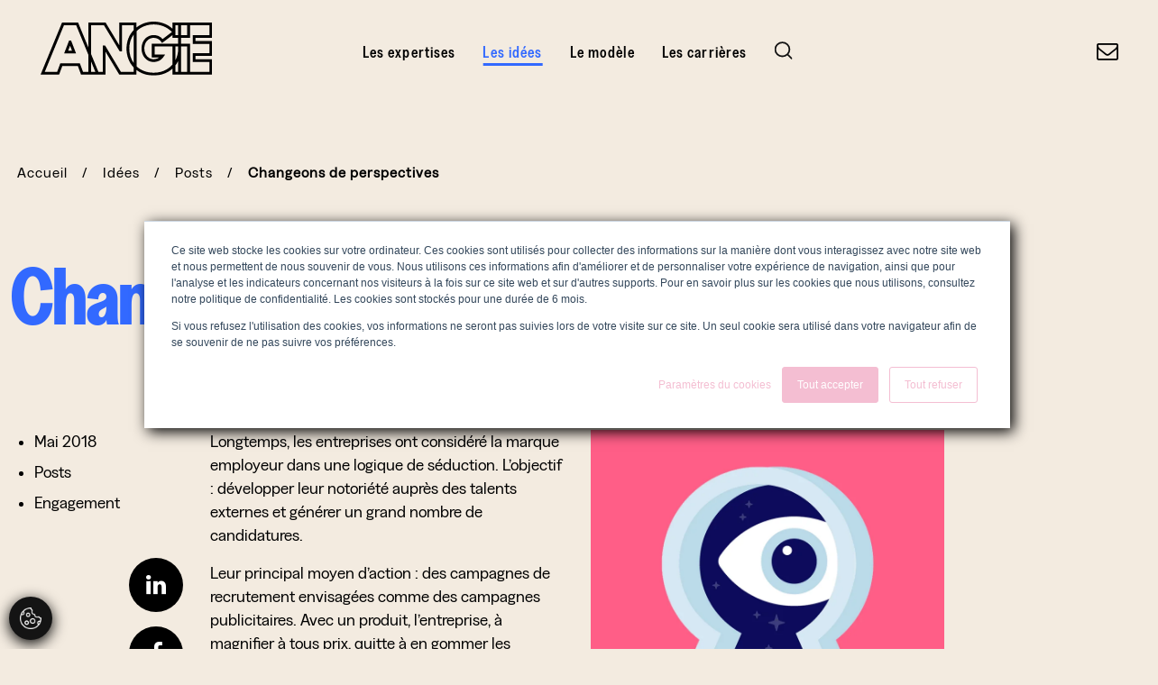

--- FILE ---
content_type: text/html; charset=UTF-8
request_url: https://www.angie.fr/idees/posts/changeons-de-perspectives/
body_size: 17517
content:
<!doctype html>
<html lang="fr-FR">
<head>
	<meta charset="UTF-8">
	<meta name="viewport" content="width=device-width, initial-scale=1">
	<link rel="profile" href="https://gmpg.org/xfn/11">

	<meta name='robots' content='index, follow, max-image-preview:large, max-snippet:-1, max-video-preview:-1' />

	<!-- This site is optimized with the Yoast SEO plugin v25.5 - https://yoast.com/wordpress/plugins/seo/ -->
	<title>Changeons de perspectives - Angie</title><link rel="preload" as="style" href="https://fonts.googleapis.com/css?family=Open%20Sans&#038;display=swap" /><link rel="stylesheet" href="https://fonts.googleapis.com/css?family=Open%20Sans&#038;display=swap" media="print" onload="this.media='all'" /><noscript><link rel="stylesheet" href="https://fonts.googleapis.com/css?family=Open%20Sans&#038;display=swap" /></noscript>
	<meta name="description" content="Le développement des réseaux sociaux d’un côté et les mutations du marché du travail de l’autre doivent inciter à remettre en cause cette vision de la marque employeur autour de deux idées : considérer le recrutement dans une perspective d’engagement, et augmenter la marquer employeur et élargir la cible aux freelances, voire même à tous ceux qui contribuent activement à sa création de valeur" />
	<link rel="canonical" href="https://www.angie.fr/idees/posts/changeons-de-perspectives/" />
	<meta property="og:locale" content="fr_FR" />
	<meta property="og:type" content="article" />
	<meta property="og:title" content="Changeons de perspectives - Angie" />
	<meta property="og:description" content="Le développement des réseaux sociaux d’un côté et les mutations du marché du travail de l’autre doivent inciter à remettre en cause cette vision de la marque employeur autour de deux idées : considérer le recrutement dans une perspective d’engagement, et augmenter la marquer employeur et élargir la cible aux freelances, voire même à tous ceux qui contribuent activement à sa création de valeur" />
	<meta property="og:url" content="https://www.angie.fr/idees/posts/changeons-de-perspectives/" />
	<meta property="og:site_name" content="Angie" />
	<meta property="article:modified_time" content="2022-03-23T13:34:46+00:00" />
	<meta property="og:image" content="https://www.angie.fr/wp-content/uploads/2022/01/i123.jpg" />
	<meta property="og:image:width" content="852" />
	<meta property="og:image:height" content="852" />
	<meta property="og:image:type" content="image/jpeg" />
	<meta name="twitter:card" content="summary_large_image" />
	<meta name="twitter:site" content="@agenceangie" />
	<script type="application/ld+json" class="yoast-schema-graph">{"@context":"https://schema.org","@graph":[{"@type":"WebPage","@id":"https://www.angie.fr/idees/posts/changeons-de-perspectives/","url":"https://www.angie.fr/idees/posts/changeons-de-perspectives/","name":"Changeons de perspectives - Angie","isPartOf":{"@id":"https://www.angie.fr/#website"},"primaryImageOfPage":{"@id":"https://www.angie.fr/idees/posts/changeons-de-perspectives/#primaryimage"},"image":{"@id":"https://www.angie.fr/idees/posts/changeons-de-perspectives/#primaryimage"},"thumbnailUrl":"https://www.angie.fr/wp-content/uploads/2022/01/i123.jpg","datePublished":"2018-05-22T10:47:06+00:00","dateModified":"2022-03-23T13:34:46+00:00","description":"Le développement des réseaux sociaux d’un côté et les mutations du marché du travail de l’autre doivent inciter à remettre en cause cette vision de la marque employeur autour de deux idées : considérer le recrutement dans une perspective d’engagement, et augmenter la marquer employeur et élargir la cible aux freelances, voire même à tous ceux qui contribuent activement à sa création de valeur","breadcrumb":{"@id":"https://www.angie.fr/idees/posts/changeons-de-perspectives/#breadcrumb"},"inLanguage":"fr-FR","potentialAction":[{"@type":"ReadAction","target":["https://www.angie.fr/idees/posts/changeons-de-perspectives/"]}]},{"@type":"ImageObject","inLanguage":"fr-FR","@id":"https://www.angie.fr/idees/posts/changeons-de-perspectives/#primaryimage","url":"https://www.angie.fr/wp-content/uploads/2022/01/i123.jpg","contentUrl":"https://www.angie.fr/wp-content/uploads/2022/01/i123.jpg","width":852,"height":852,"caption":"Changeons de perspectives"},{"@type":"BreadcrumbList","@id":"https://www.angie.fr/idees/posts/changeons-de-perspectives/#breadcrumb","itemListElement":[{"@type":"ListItem","position":1,"name":"Home","item":"https://www.angie.fr/"},{"@type":"ListItem","position":2,"name":"Idées","item":"https://www.angie.fr/idees/"},{"@type":"ListItem","position":3,"name":"Changeons de perspectives"}]},{"@type":"WebSite","@id":"https://www.angie.fr/#website","url":"https://www.angie.fr/","name":"Agence Angie","description":"Un bouquet de talents passionnés par la communication corporate et BtoB l ANGIE","publisher":{"@id":"https://www.angie.fr/#organization"},"alternateName":"Agence Angie","potentialAction":[{"@type":"SearchAction","target":{"@type":"EntryPoint","urlTemplate":"https://www.angie.fr/?s={search_term_string}"},"query-input":{"@type":"PropertyValueSpecification","valueRequired":true,"valueName":"search_term_string"}}],"inLanguage":"fr-FR"},{"@type":"Organization","@id":"https://www.angie.fr/#organization","name":"Agence Angie","alternateName":"Agence Angie","url":"https://www.angie.fr/","logo":{"@type":"ImageObject","inLanguage":"fr-FR","@id":"https://www.angie.fr/#/schema/logo/image/","url":"https://www.angie.fr/wp-content/uploads/2022/10/angie.png","contentUrl":"https://www.angie.fr/wp-content/uploads/2022/10/angie.png","width":1864,"height":718,"caption":"Agence Angie"},"image":{"@id":"https://www.angie.fr/#/schema/logo/image/"},"sameAs":["https://x.com/agenceangie","https://www.linkedin.com/company/angie/"]}]}</script>
	<!-- / Yoast SEO plugin. -->


<link rel='dns-prefetch' href='//js.hs-scripts.com' />
<link href='https://fonts.gstatic.com' crossorigin rel='preconnect' />
<link rel="alternate" type="application/rss+xml" title="Angie &raquo; Flux" href="https://www.angie.fr/feed/" />
<link rel="alternate" title="oEmbed (JSON)" type="application/json+oembed" href="https://www.angie.fr/wp-json/oembed/1.0/embed?url=https%3A%2F%2Fwww.angie.fr%2Fidees%2Fposts%2Fchangeons-de-perspectives%2F" />
<link rel="alternate" title="oEmbed (XML)" type="text/xml+oembed" href="https://www.angie.fr/wp-json/oembed/1.0/embed?url=https%3A%2F%2Fwww.angie.fr%2Fidees%2Fposts%2Fchangeons-de-perspectives%2F&#038;format=xml" />
<style id='wp-img-auto-sizes-contain-inline-css' type='text/css'>
img:is([sizes=auto i],[sizes^="auto," i]){contain-intrinsic-size:3000px 1500px}
/*# sourceURL=wp-img-auto-sizes-contain-inline-css */
</style>
<style id='wp-emoji-styles-inline-css' type='text/css'>

	img.wp-smiley, img.emoji {
		display: inline !important;
		border: none !important;
		box-shadow: none !important;
		height: 1em !important;
		width: 1em !important;
		margin: 0 0.07em !important;
		vertical-align: -0.1em !important;
		background: none !important;
		padding: 0 !important;
	}
/*# sourceURL=wp-emoji-styles-inline-css */
</style>
<style id='wp-block-library-inline-css' type='text/css'>
:root{--wp-block-synced-color:#7a00df;--wp-block-synced-color--rgb:122,0,223;--wp-bound-block-color:var(--wp-block-synced-color);--wp-editor-canvas-background:#ddd;--wp-admin-theme-color:#007cba;--wp-admin-theme-color--rgb:0,124,186;--wp-admin-theme-color-darker-10:#006ba1;--wp-admin-theme-color-darker-10--rgb:0,107,160.5;--wp-admin-theme-color-darker-20:#005a87;--wp-admin-theme-color-darker-20--rgb:0,90,135;--wp-admin-border-width-focus:2px}@media (min-resolution:192dpi){:root{--wp-admin-border-width-focus:1.5px}}.wp-element-button{cursor:pointer}:root .has-very-light-gray-background-color{background-color:#eee}:root .has-very-dark-gray-background-color{background-color:#313131}:root .has-very-light-gray-color{color:#eee}:root .has-very-dark-gray-color{color:#313131}:root .has-vivid-green-cyan-to-vivid-cyan-blue-gradient-background{background:linear-gradient(135deg,#00d084,#0693e3)}:root .has-purple-crush-gradient-background{background:linear-gradient(135deg,#34e2e4,#4721fb 50%,#ab1dfe)}:root .has-hazy-dawn-gradient-background{background:linear-gradient(135deg,#faaca8,#dad0ec)}:root .has-subdued-olive-gradient-background{background:linear-gradient(135deg,#fafae1,#67a671)}:root .has-atomic-cream-gradient-background{background:linear-gradient(135deg,#fdd79a,#004a59)}:root .has-nightshade-gradient-background{background:linear-gradient(135deg,#330968,#31cdcf)}:root .has-midnight-gradient-background{background:linear-gradient(135deg,#020381,#2874fc)}:root{--wp--preset--font-size--normal:16px;--wp--preset--font-size--huge:42px}.has-regular-font-size{font-size:1em}.has-larger-font-size{font-size:2.625em}.has-normal-font-size{font-size:var(--wp--preset--font-size--normal)}.has-huge-font-size{font-size:var(--wp--preset--font-size--huge)}.has-text-align-center{text-align:center}.has-text-align-left{text-align:left}.has-text-align-right{text-align:right}.has-fit-text{white-space:nowrap!important}#end-resizable-editor-section{display:none}.aligncenter{clear:both}.items-justified-left{justify-content:flex-start}.items-justified-center{justify-content:center}.items-justified-right{justify-content:flex-end}.items-justified-space-between{justify-content:space-between}.screen-reader-text{border:0;clip-path:inset(50%);height:1px;margin:-1px;overflow:hidden;padding:0;position:absolute;width:1px;word-wrap:normal!important}.screen-reader-text:focus{background-color:#ddd;clip-path:none;color:#444;display:block;font-size:1em;height:auto;left:5px;line-height:normal;padding:15px 23px 14px;text-decoration:none;top:5px;width:auto;z-index:100000}html :where(.has-border-color){border-style:solid}html :where([style*=border-top-color]){border-top-style:solid}html :where([style*=border-right-color]){border-right-style:solid}html :where([style*=border-bottom-color]){border-bottom-style:solid}html :where([style*=border-left-color]){border-left-style:solid}html :where([style*=border-width]){border-style:solid}html :where([style*=border-top-width]){border-top-style:solid}html :where([style*=border-right-width]){border-right-style:solid}html :where([style*=border-bottom-width]){border-bottom-style:solid}html :where([style*=border-left-width]){border-left-style:solid}html :where(img[class*=wp-image-]){height:auto;max-width:100%}:where(figure){margin:0 0 1em}html :where(.is-position-sticky){--wp-admin--admin-bar--position-offset:var(--wp-admin--admin-bar--height,0px)}@media screen and (max-width:600px){html :where(.is-position-sticky){--wp-admin--admin-bar--position-offset:0px}}

/*# sourceURL=wp-block-library-inline-css */
</style><style id='global-styles-inline-css' type='text/css'>
:root{--wp--preset--aspect-ratio--square: 1;--wp--preset--aspect-ratio--4-3: 4/3;--wp--preset--aspect-ratio--3-4: 3/4;--wp--preset--aspect-ratio--3-2: 3/2;--wp--preset--aspect-ratio--2-3: 2/3;--wp--preset--aspect-ratio--16-9: 16/9;--wp--preset--aspect-ratio--9-16: 9/16;--wp--preset--color--black: #000000;--wp--preset--color--cyan-bluish-gray: #abb8c3;--wp--preset--color--white: #ffffff;--wp--preset--color--pale-pink: #f78da7;--wp--preset--color--vivid-red: #cf2e2e;--wp--preset--color--luminous-vivid-orange: #ff6900;--wp--preset--color--luminous-vivid-amber: #fcb900;--wp--preset--color--light-green-cyan: #7bdcb5;--wp--preset--color--vivid-green-cyan: #00d084;--wp--preset--color--pale-cyan-blue: #8ed1fc;--wp--preset--color--vivid-cyan-blue: #0693e3;--wp--preset--color--vivid-purple: #9b51e0;--wp--preset--gradient--vivid-cyan-blue-to-vivid-purple: linear-gradient(135deg,rgb(6,147,227) 0%,rgb(155,81,224) 100%);--wp--preset--gradient--light-green-cyan-to-vivid-green-cyan: linear-gradient(135deg,rgb(122,220,180) 0%,rgb(0,208,130) 100%);--wp--preset--gradient--luminous-vivid-amber-to-luminous-vivid-orange: linear-gradient(135deg,rgb(252,185,0) 0%,rgb(255,105,0) 100%);--wp--preset--gradient--luminous-vivid-orange-to-vivid-red: linear-gradient(135deg,rgb(255,105,0) 0%,rgb(207,46,46) 100%);--wp--preset--gradient--very-light-gray-to-cyan-bluish-gray: linear-gradient(135deg,rgb(238,238,238) 0%,rgb(169,184,195) 100%);--wp--preset--gradient--cool-to-warm-spectrum: linear-gradient(135deg,rgb(74,234,220) 0%,rgb(151,120,209) 20%,rgb(207,42,186) 40%,rgb(238,44,130) 60%,rgb(251,105,98) 80%,rgb(254,248,76) 100%);--wp--preset--gradient--blush-light-purple: linear-gradient(135deg,rgb(255,206,236) 0%,rgb(152,150,240) 100%);--wp--preset--gradient--blush-bordeaux: linear-gradient(135deg,rgb(254,205,165) 0%,rgb(254,45,45) 50%,rgb(107,0,62) 100%);--wp--preset--gradient--luminous-dusk: linear-gradient(135deg,rgb(255,203,112) 0%,rgb(199,81,192) 50%,rgb(65,88,208) 100%);--wp--preset--gradient--pale-ocean: linear-gradient(135deg,rgb(255,245,203) 0%,rgb(182,227,212) 50%,rgb(51,167,181) 100%);--wp--preset--gradient--electric-grass: linear-gradient(135deg,rgb(202,248,128) 0%,rgb(113,206,126) 100%);--wp--preset--gradient--midnight: linear-gradient(135deg,rgb(2,3,129) 0%,rgb(40,116,252) 100%);--wp--preset--font-size--small: 13px;--wp--preset--font-size--medium: 20px;--wp--preset--font-size--large: 36px;--wp--preset--font-size--x-large: 42px;--wp--preset--spacing--20: 0.44rem;--wp--preset--spacing--30: 0.67rem;--wp--preset--spacing--40: 1rem;--wp--preset--spacing--50: 1.5rem;--wp--preset--spacing--60: 2.25rem;--wp--preset--spacing--70: 3.38rem;--wp--preset--spacing--80: 5.06rem;--wp--preset--shadow--natural: 6px 6px 9px rgba(0, 0, 0, 0.2);--wp--preset--shadow--deep: 12px 12px 50px rgba(0, 0, 0, 0.4);--wp--preset--shadow--sharp: 6px 6px 0px rgba(0, 0, 0, 0.2);--wp--preset--shadow--outlined: 6px 6px 0px -3px rgb(255, 255, 255), 6px 6px rgb(0, 0, 0);--wp--preset--shadow--crisp: 6px 6px 0px rgb(0, 0, 0);}:where(.is-layout-flex){gap: 0.5em;}:where(.is-layout-grid){gap: 0.5em;}body .is-layout-flex{display: flex;}.is-layout-flex{flex-wrap: wrap;align-items: center;}.is-layout-flex > :is(*, div){margin: 0;}body .is-layout-grid{display: grid;}.is-layout-grid > :is(*, div){margin: 0;}:where(.wp-block-columns.is-layout-flex){gap: 2em;}:where(.wp-block-columns.is-layout-grid){gap: 2em;}:where(.wp-block-post-template.is-layout-flex){gap: 1.25em;}:where(.wp-block-post-template.is-layout-grid){gap: 1.25em;}.has-black-color{color: var(--wp--preset--color--black) !important;}.has-cyan-bluish-gray-color{color: var(--wp--preset--color--cyan-bluish-gray) !important;}.has-white-color{color: var(--wp--preset--color--white) !important;}.has-pale-pink-color{color: var(--wp--preset--color--pale-pink) !important;}.has-vivid-red-color{color: var(--wp--preset--color--vivid-red) !important;}.has-luminous-vivid-orange-color{color: var(--wp--preset--color--luminous-vivid-orange) !important;}.has-luminous-vivid-amber-color{color: var(--wp--preset--color--luminous-vivid-amber) !important;}.has-light-green-cyan-color{color: var(--wp--preset--color--light-green-cyan) !important;}.has-vivid-green-cyan-color{color: var(--wp--preset--color--vivid-green-cyan) !important;}.has-pale-cyan-blue-color{color: var(--wp--preset--color--pale-cyan-blue) !important;}.has-vivid-cyan-blue-color{color: var(--wp--preset--color--vivid-cyan-blue) !important;}.has-vivid-purple-color{color: var(--wp--preset--color--vivid-purple) !important;}.has-black-background-color{background-color: var(--wp--preset--color--black) !important;}.has-cyan-bluish-gray-background-color{background-color: var(--wp--preset--color--cyan-bluish-gray) !important;}.has-white-background-color{background-color: var(--wp--preset--color--white) !important;}.has-pale-pink-background-color{background-color: var(--wp--preset--color--pale-pink) !important;}.has-vivid-red-background-color{background-color: var(--wp--preset--color--vivid-red) !important;}.has-luminous-vivid-orange-background-color{background-color: var(--wp--preset--color--luminous-vivid-orange) !important;}.has-luminous-vivid-amber-background-color{background-color: var(--wp--preset--color--luminous-vivid-amber) !important;}.has-light-green-cyan-background-color{background-color: var(--wp--preset--color--light-green-cyan) !important;}.has-vivid-green-cyan-background-color{background-color: var(--wp--preset--color--vivid-green-cyan) !important;}.has-pale-cyan-blue-background-color{background-color: var(--wp--preset--color--pale-cyan-blue) !important;}.has-vivid-cyan-blue-background-color{background-color: var(--wp--preset--color--vivid-cyan-blue) !important;}.has-vivid-purple-background-color{background-color: var(--wp--preset--color--vivid-purple) !important;}.has-black-border-color{border-color: var(--wp--preset--color--black) !important;}.has-cyan-bluish-gray-border-color{border-color: var(--wp--preset--color--cyan-bluish-gray) !important;}.has-white-border-color{border-color: var(--wp--preset--color--white) !important;}.has-pale-pink-border-color{border-color: var(--wp--preset--color--pale-pink) !important;}.has-vivid-red-border-color{border-color: var(--wp--preset--color--vivid-red) !important;}.has-luminous-vivid-orange-border-color{border-color: var(--wp--preset--color--luminous-vivid-orange) !important;}.has-luminous-vivid-amber-border-color{border-color: var(--wp--preset--color--luminous-vivid-amber) !important;}.has-light-green-cyan-border-color{border-color: var(--wp--preset--color--light-green-cyan) !important;}.has-vivid-green-cyan-border-color{border-color: var(--wp--preset--color--vivid-green-cyan) !important;}.has-pale-cyan-blue-border-color{border-color: var(--wp--preset--color--pale-cyan-blue) !important;}.has-vivid-cyan-blue-border-color{border-color: var(--wp--preset--color--vivid-cyan-blue) !important;}.has-vivid-purple-border-color{border-color: var(--wp--preset--color--vivid-purple) !important;}.has-vivid-cyan-blue-to-vivid-purple-gradient-background{background: var(--wp--preset--gradient--vivid-cyan-blue-to-vivid-purple) !important;}.has-light-green-cyan-to-vivid-green-cyan-gradient-background{background: var(--wp--preset--gradient--light-green-cyan-to-vivid-green-cyan) !important;}.has-luminous-vivid-amber-to-luminous-vivid-orange-gradient-background{background: var(--wp--preset--gradient--luminous-vivid-amber-to-luminous-vivid-orange) !important;}.has-luminous-vivid-orange-to-vivid-red-gradient-background{background: var(--wp--preset--gradient--luminous-vivid-orange-to-vivid-red) !important;}.has-very-light-gray-to-cyan-bluish-gray-gradient-background{background: var(--wp--preset--gradient--very-light-gray-to-cyan-bluish-gray) !important;}.has-cool-to-warm-spectrum-gradient-background{background: var(--wp--preset--gradient--cool-to-warm-spectrum) !important;}.has-blush-light-purple-gradient-background{background: var(--wp--preset--gradient--blush-light-purple) !important;}.has-blush-bordeaux-gradient-background{background: var(--wp--preset--gradient--blush-bordeaux) !important;}.has-luminous-dusk-gradient-background{background: var(--wp--preset--gradient--luminous-dusk) !important;}.has-pale-ocean-gradient-background{background: var(--wp--preset--gradient--pale-ocean) !important;}.has-electric-grass-gradient-background{background: var(--wp--preset--gradient--electric-grass) !important;}.has-midnight-gradient-background{background: var(--wp--preset--gradient--midnight) !important;}.has-small-font-size{font-size: var(--wp--preset--font-size--small) !important;}.has-medium-font-size{font-size: var(--wp--preset--font-size--medium) !important;}.has-large-font-size{font-size: var(--wp--preset--font-size--large) !important;}.has-x-large-font-size{font-size: var(--wp--preset--font-size--x-large) !important;}
/*# sourceURL=global-styles-inline-css */
</style>

<style id='classic-theme-styles-inline-css' type='text/css'>
/*! This file is auto-generated */
.wp-block-button__link{color:#fff;background-color:#32373c;border-radius:9999px;box-shadow:none;text-decoration:none;padding:calc(.667em + 2px) calc(1.333em + 2px);font-size:1.125em}.wp-block-file__button{background:#32373c;color:#fff;text-decoration:none}
/*# sourceURL=/wp-includes/css/classic-themes.min.css */
</style>
<link rel='stylesheet' id='contact-form-7-css' href='https://www.angie.fr/wp-content/plugins/contact-form-7/includes/css/styles.css?ver=6.1' type='text/css' media='all' />
<link rel='stylesheet' id='cta-button-css-css' href='https://www.angie.fr/wp-content/plugins/cta-button-styler/css/cta-button-styler.css?ver=6.9' type='text/css' media='all' />
<link rel='stylesheet' id='genesii-starter-style-css' href='https://www.angie.fr/wp-content/themes/genesii-starter/style.css?ver=6.9' type='text/css' media='all' />
<link rel='stylesheet' id='genesii-starter-styles-css' href='https://www.angie.fr/wp-content/themes/genesii-starter/dist/css/styles.css?ver=20250401' type='text/css' media='all' />
<link rel='stylesheet' id='wpdreams-asl-basic-css' href='https://www.angie.fr/wp-content/plugins/ajax-search-lite/css/style.basic.css?ver=4.13.1' type='text/css' media='all' />
<link rel='stylesheet' id='wpdreams-asl-instance-css' href='https://www.angie.fr/wp-content/plugins/ajax-search-lite/css/style-simple-grey.css?ver=4.13.1' type='text/css' media='all' />
<script type="text/javascript" src="https://www.angie.fr/wp-includes/js/jquery/jquery.min.js?ver=3.7.1" id="jquery-core-js"></script>
<script type="text/javascript" src="https://www.angie.fr/wp-includes/js/jquery/jquery-migrate.min.js?ver=3.4.1" id="jquery-migrate-js"></script>
<link rel="https://api.w.org/" href="https://www.angie.fr/wp-json/" /><link rel="alternate" title="JSON" type="application/json" href="https://www.angie.fr/wp-json/wp/v2/idee/2445" /><link rel="EditURI" type="application/rsd+xml" title="RSD" href="https://www.angie.fr/xmlrpc.php?rsd" />
<meta name="generator" content="WordPress 6.9" />
<link rel='shortlink' href='https://www.angie.fr/?p=2445' />
<script type="text/javascript">var ajaxurl = "https://www.angie.fr/wp-admin/admin-ajax.php";</script>			<!-- DO NOT COPY THIS SNIPPET! Start of Page Analytics Tracking for HubSpot WordPress plugin v11.3.16-->
			<script class="hsq-set-content-id" data-content-id="blog-post">
				var _hsq = _hsq || [];
				_hsq.push(["setContentType", "blog-post"]);
			</script>
			<!-- DO NOT COPY THIS SNIPPET! End of Page Analytics Tracking for HubSpot WordPress plugin -->
							<link rel="preconnect" href="https://fonts.gstatic.com" crossorigin />
				
				
							            <style>
				            
					div[id*='ajaxsearchlitesettings'].searchsettings .asl_option_inner label {
						font-size: 0px !important;
						color: rgba(0, 0, 0, 0);
					}
					div[id*='ajaxsearchlitesettings'].searchsettings .asl_option_inner label:after {
						font-size: 11px !important;
						position: absolute;
						top: 0;
						left: 0;
						z-index: 1;
					}
					.asl_w_container {
						width: 100%;
						margin: 0px 0px 0px 0px;
						min-width: 200px;
					}
					div[id*='ajaxsearchlite'].asl_m {
						width: 100%;
					}
					div[id*='ajaxsearchliteres'].wpdreams_asl_results div.resdrg span.highlighted {
						font-weight: bold;
						color: rgb(50, 105, 255);
						background-color: rgba(0, 0, 0, 0);
					}
					div[id*='ajaxsearchliteres'].wpdreams_asl_results .results img.asl_image {
						width: 70px;
						height: 70px;
						object-fit: cover;
					}
					div[id*='ajaxsearchlite'].asl_r .results {
						max-height: none;
					}
					div[id*='ajaxsearchlite'].asl_r {
						position: absolute;
					}
				
						.asl_m, .asl_m .probox {
							background-color: rgb(0, 0, 0) !important;
							background-image: none !important;
							-webkit-background-image: none !important;
							-ms-background-image: none !important;
						}
					
						.asl_m .probox svg {
							fill: rgb(255, 255, 255) !important;
						}
						.asl_m .probox .innericon {
							background-color: rgb(0, 0, 0) !important;
							background-image: none !important;
							-webkit-background-image: none !important;
							-ms-background-image: none !important;
						}
					
						div.asl_m.asl_w {
							border:1px none rgb(0, 0, 0) !important;border-radius:0px 0px 0px 0px !important;
							box-shadow: none !important;
						}
						div.asl_m.asl_w .probox {border: none !important;}
					
						.asl_r.asl_w {
							background-color: rgb(0, 0, 0) !important;
							background-image: none !important;
							-webkit-background-image: none !important;
							-ms-background-image: none !important;
						}
					
						.asl_r.asl_w .item {
							background-color: rgb(0, 0, 0) !important;
							background-image: none !important;
							-webkit-background-image: none !important;
							-ms-background-image: none !important;
						}
					
						div.asl_r.asl_w {
							border:1px none rgb(0, 0, 0) !important;border-radius:0px 0px 0px 0px !important;
							box-shadow: none !important;
						}
					
						div.asl_r.asl_w.vertical .results .item::after {
							display: block;
							position: absolute;
							bottom: 0;
							content: '';
							height: 1px;
							width: 100%;
							background: #D8D8D8;
						}
						div.asl_r.asl_w.vertical .results .item.asl_last_item::after {
							display: none;
						}
					body span.asl_single_highlighted {
						display: inline !important;
						color: rgb(50, 105, 255) !important;
						background-color: rgba(0, 0, 0, 0) !important;
					}			            </style>
			            <link rel="icon" href="https://www.angie.fr/wp-content/uploads/2022/06/cropped-favicon-angie-1-32x32.png" sizes="32x32" />
<link rel="icon" href="https://www.angie.fr/wp-content/uploads/2022/06/cropped-favicon-angie-1-192x192.png" sizes="192x192" />
<link rel="apple-touch-icon" href="https://www.angie.fr/wp-content/uploads/2022/06/cropped-favicon-angie-1-180x180.png" />
<meta name="msapplication-TileImage" content="https://www.angie.fr/wp-content/uploads/2022/06/cropped-favicon-angie-1-270x270.png" />
    <script>
        (function($) {
            window.scroll = null;
            let firstLoad = true;

            $(document).on('facetwp-loaded', function() {
                $('.facetwp-template [data-scroll-class="scrolled"]').addClass('scrolled');

                if(window.scroll != null) {
                    setTimeout(function () {
                        window.scroll.update();

                        setTimeout(function () {
                            if (FWP.enable_scroll == true) {
                                //window.scroll.scrollTo(0, 0);
                            }
                        }, 100)


                        $('.facetwp-facet .facetwp-pager .facetwp-page.next').html('<object type="image/svg+xml" data="'+window.urlBlackArrow+'" width="25" height="20" class="pagination-right"></object>')
                        $('.facetwp-facet .facetwp-pager .facetwp-page.prev').html('<object type="image/svg+xml" data="'+window.urlBlackArrow+'" width="25" height="20" class="pagination-left"></object>')
                    }, 100)
                }



                firstLoad = false;
            });
            $(document).on('facetwp-refresh', function(e) {
                if (FWP.soft_refresh == true) {
                    FWP.enable_scroll = true;
                } else {
                    FWP.enable_scroll = false;
                }

                // Scroll to container after load more content
                if(!firstLoad) {
                    const facetwpTemplate = document.querySelector('.facetwp-template');
                    let offsetValue = -250;
                    if($(window).width() > 991) {
                        offsetValue = -200;
                    }

                    if (facetwpTemplate) {
                        window.scroll.scrollTo(facetwpTemplate, {
                            offset: offsetValue,
                            duration: 1000, // Optional: duration of the scroll in milliseconds
                            easing: [0.25, 0.00, 0.35, 1.00], // Optional: easing function
                        });
                    }
                }

                /*if(!firstLoad) {
                    e.stopPropagation();
                    e.preventDefault();

                    setTimeout(function () {
                        let url = window.location.href;
                        let arrayUrl = url.split('/');
                        let remove = "";
                        //let redirect = false;
                        let redirect = true;

                        arrayUrl.forEach(function (element, index) {
                            if(element == "page") {
                                redirect = true;
                                remove = "/" + element + "/" + arrayUrl[index+1];
                            }
                        });

                        if(redirect) {
                            let newUrl = url.replace(remove, '');
                            window.location.href = newUrl;
                        }

                        const queryString = window.location.search;
                        $('.pagination .page-numbers').each(function () {
                            let link = $(this).attr('href');
                            let newLink = link;
                            if(link) {
                                let arrayLink = $(this).attr('href').split('/');

                                if(arrayLink[arrayLink.length-1] != "") {
                                    newLink = link.replace(arrayLink[arrayLink.length-1], '');
                                }

                                $(this).attr('href', newLink+queryString);
                            }

                        })

                    }, 100);
                }*/
            });

        })(jQuery);
    </script>
    
</head>

<body class="wp-singular idee-template-default single single-idee postid-2445 wp-theme-genesii-starter no-sidebar">
<div id="page" class="site" data-scroll-direction="vertical" data-direction="up" data-scroll-container>

    	<header id="masthead" class="site-header pt-3 pt-lg-4 pb-5 mb-lg-5 fade-down fade-delay">
		<div class="d-flex justify-content-between align-items-end align-items-lg-start" data-scroll-sticky data-scroll-target="#masthead">
            <div class="site-branding mb-lg-5">

                <a href="https://www.angie.fr">
                                            <img src="https://www.angie.fr/wp-content/uploads/2025/12/logo-angie1.svg" alt="" title="logo-angie(1)" class="header-logo header-logo-full" >
                                                                <img src="https://www.angie.fr/wp-content/uploads/2025/12/logo-angie-mobile1.svg" alt="" title="logo-angie-mobile(1)" class="header-logo header-logo-mini d-none" style="margin-left: 1px; transform: scale(0.98)">
                                    </a>
            </div><!-- .site-branding -->

            <a class="d-lg-none burger-menu object-link noTransition" href="#mobile">
                <object type="image/svg+xml" data="https://www.angie.fr/wp-content/themes/genesii-starter/dist/img/pictos/burger.svg" width="26" height="20"></object>
            </a>

            <nav id="site-navigation" class="menu-nav w-auto pb-5 pb-lg-0 pt-5 pt-lg-0 d-none d-lg-block">
                <div class="w-100 d-flex justify-content-between px-3 pt-3 pb-5 d-lg-none align-items-center mb-4 header-menu-mobile">
                    <a class="menu-back text-decoration-none d-lg-none object-link hidden" href="#back">
                        <object type="image/svg+xml" data="https://www.angie.fr/wp-content/themes/genesii-starter/dist/img/pictos/back-black.svg" width="20" height="20"></object>
                    </a>
                    <a class="menu-close text-decoration-none d-lg-none object-link" href="#fermer">
                        <object type="image/svg+xml" data="https://www.angie.fr/wp-content/themes/genesii-starter/dist/img/pictos/close-black.svg" width="20" height="20"></object>
                    </a>
                </div>
                <div class="menu-menu-principal-container"><ul id="primary-menu" class="nav-menu"><li id="menu-item-22" class="menu-item menu-item-type-custom menu-item-object-custom menu-item-has-children menu-item-22"><a href="#">Les expertises</a>
<ul class="sub-menu">
	<li id="menu-item-121" class="menu-item menu-item-type-custom menu-item-object-custom menu-item-has-children menu-item-121"><a href="#">Influence</a>
	<ul class="sub-menu">
		<li id="menu-item-20" class="is-link-inside menu-item menu-item-type-post_type menu-item-object-expertise menu-item-20"><a href="https://www.angie.fr/expertises/influence/">Découvrir l’expertise Influence</a></li>
		<li id="menu-item-21" class="menu-item menu-item-type-post_type menu-item-object-expertise menu-item-21"><a href="https://www.angie.fr/expertises/influence/data-intelligence/">Data intelligence</a></li>
		<li id="menu-item-3698" class="menu-item menu-item-type-post_type menu-item-object-expertise menu-item-3698"><a href="https://www.angie.fr/expertises/influence/social-media-management/">Social media management</a></li>
		<li id="menu-item-3697" class="menu-item menu-item-type-post_type menu-item-object-expertise menu-item-3697"><a href="https://www.angie.fr/expertises/influence/employee-advocacy/">Employee advocacy</a></li>
		<li id="menu-item-4515" class="menu-item menu-item-type-post_type menu-item-object-expertise menu-item-4515"><a href="https://www.angie.fr/expertises/influence/leader-advocacy/">Leader advocacy</a></li>
		<li id="menu-item-4514" class="menu-item menu-item-type-post_type menu-item-object-expertise menu-item-4514"><a href="https://www.angie.fr/expertises/influence/relations-medias/">Relations médias</a></li>
		<li id="menu-item-3695" class="menu-item menu-item-type-post_type menu-item-object-expertise menu-item-3695"><a href="https://www.angie.fr/expertises/influence/crise-affaires-publiques-et-internationales/">Communication de crise</a></li>
		<li id="menu-item-132" class="menu-item menu-item-type-post_type menu-item-object-expertise menu-item-132"><a href="https://www.angie.fr/expertises/influence/e-influence/">E-influence</a></li>
	</ul>
</li>
	<li id="menu-item-123" class="menu-item menu-item-type-custom menu-item-object-custom menu-item-has-children menu-item-123"><a href="#">Identité</a>
	<ul class="sub-menu">
		<li id="menu-item-111" class="is-link-inside menu-item menu-item-type-post_type menu-item-object-expertise menu-item-111"><a href="https://www.angie.fr/expertises/identite/">Découvrir l’expertise Éditorial</a></li>
		<li id="menu-item-3694" class="menu-item menu-item-type-post_type menu-item-object-expertise menu-item-3694"><a href="https://www.angie.fr/expertises/identite/storyline/">Storyline : contenus digitaux</a></li>
		<li id="menu-item-4520" class="menu-item menu-item-type-post_type menu-item-object-expertise menu-item-4520"><a href="https://www.angie.fr/expertises/identite/content-room/">Content room : conseil stratégique</a></li>
		<li id="menu-item-4519" class="menu-item menu-item-type-post_type menu-item-object-expertise menu-item-4519"><a href="https://www.angie.fr/expertises/identite/refonte-editoriale-contenus-site/">Refonte éditoriale et contenu de site</a></li>
		<li id="menu-item-4521" class="menu-item menu-item-type-post_type menu-item-object-expertise menu-item-4521"><a href="https://www.angie.fr/expertises/identite/reporting/">Rapport Annuel &#038; Reporting</a></li>
	</ul>
</li>
	<li id="menu-item-124" class="menu-item menu-item-type-custom menu-item-object-custom menu-item-has-children menu-item-124"><a href="#">Engagement</a>
	<ul class="sub-menu">
		<li id="menu-item-110" class="is-link-inside menu-item menu-item-type-post_type menu-item-object-expertise menu-item-110"><a href="https://www.angie.fr/expertises/engagement/">Découvrir l’expertise Interne</a></li>
		<li id="menu-item-4523" class="menu-item menu-item-type-post_type menu-item-object-expertise menu-item-4523"><a href="https://www.angie.fr/expertises/engagement/audit-communication-interne/">Audit communication interne</a></li>
		<li id="menu-item-4524" class="menu-item menu-item-type-post_type menu-item-object-expertise menu-item-4524"><a href="https://www.angie.fr/expertises/engagement/transformation/">Transformation</a></li>
		<li id="menu-item-3693" class="menu-item menu-item-type-post_type menu-item-object-expertise menu-item-3693"><a href="https://www.angie.fr/expertises/engagement/magazine-interne-et-newsletter/">Newsletter interne et magazine</a></li>
		<li id="menu-item-3692" class="menu-item menu-item-type-post_type menu-item-object-expertise menu-item-3692"><a href="https://www.angie.fr/expertises/engagement/campagnes-et-operations-speciales/">Campagnes et opérations spéciales</a></li>
		<li id="menu-item-4522" class="menu-item menu-item-type-post_type menu-item-object-expertise menu-item-4522"><a href="https://www.angie.fr/expertises/engagement/digital-workplace/">Digital workplace</a></li>
	</ul>
</li>
	<li id="menu-item-125" class="menu-item menu-item-type-custom menu-item-object-custom menu-item-has-children menu-item-125"><a href="#">Responsabilité</a>
	<ul class="sub-menu">
		<li id="menu-item-109" class="is-link-inside menu-item menu-item-type-post_type menu-item-object-expertise menu-item-109"><a href="https://www.angie.fr/expertises/responsabilite/">Découvrir l’expertise Responsabilité</a></li>
		<li id="menu-item-4799" class="menu-item menu-item-type-post_type menu-item-object-expertise menu-item-4799"><a href="https://www.angie.fr/expertises/responsabilite/audit-rse/">Audit RSE</a></li>
		<li id="menu-item-4801" class="menu-item menu-item-type-post_type menu-item-object-expertise menu-item-4801"><a href="https://www.angie.fr/expertises/responsabilite/storyline-rse/">Storyline RSE</a></li>
		<li id="menu-item-4800" class="menu-item menu-item-type-post_type menu-item-object-expertise menu-item-4800"><a href="https://www.angie.fr/expertises/responsabilite/reporting-extra-financier/">Reporting extra-financier</a></li>
	</ul>
</li>
	<li id="menu-item-7782" class="menu-item menu-item-type-custom menu-item-object-custom menu-item-has-children menu-item-7782"><a href="#">IA &#038; contenus</a>
	<ul class="sub-menu">
		<li id="menu-item-7783" class="is-link-inside menu-item menu-item-type-custom menu-item-object-custom menu-item-7783"><a href="https://www.angie.fr/expertises/intelligence-artificielle-et-contenus/">Découvrir l&rsquo;expertise IA &#038; contenus</a></li>
	</ul>
</li>
	<li id="menu-item-126" class="menu-item menu-item-type-custom menu-item-object-custom menu-item-has-children menu-item-126"><a href="#">Business</a>
	<ul class="sub-menu">
		<li id="menu-item-108" class="is-link-inside menu-item menu-item-type-post_type menu-item-object-expertise menu-item-108"><a href="https://www.angie.fr/expertises/business/">Découvrir l’expertise Business</a></li>
		<li id="menu-item-4528" class="menu-item menu-item-type-post_type menu-item-object-expertise menu-item-4528"><a href="https://www.angie.fr/expertises/business/content-social-marketing/">Content &#038; social marketing</a></li>
		<li id="menu-item-4529" class="menu-item menu-item-type-post_type menu-item-object-expertise menu-item-4529"><a href="https://www.angie.fr/expertises/business/thought-leadership/">Thought leadership</a></li>
		<li id="menu-item-4527" class="menu-item menu-item-type-post_type menu-item-object-expertise menu-item-4527"><a href="https://www.angie.fr/expertises/business/fidelisation/">Fidélisation</a></li>
		<li id="menu-item-4526" class="menu-item menu-item-type-post_type menu-item-object-expertise menu-item-4526"><a href="https://www.angie.fr/expertises/business/pac/">Plan d’action commerciale</a></li>
		<li id="menu-item-4525" class="menu-item menu-item-type-post_type menu-item-object-expertise menu-item-4525"><a href="https://www.angie.fr/expertises/business/social-selling/">Social selling</a></li>
	</ul>
</li>
	<li id="menu-item-122" class="menu-item menu-item-type-custom menu-item-object-custom menu-item-has-children menu-item-122"><a href="#">UX &#038; technologies</a>
	<ul class="sub-menu">
		<li id="menu-item-107" class="is-link-inside menu-item menu-item-type-post_type menu-item-object-expertise menu-item-107"><a href="https://www.angie.fr/expertises/ux-ui-technologies/">Découvrir l’expertise UX &#038; technologies</a></li>
		<li id="menu-item-4518" class="menu-item menu-item-type-post_type menu-item-object-expertise menu-item-4518"><a href="https://www.angie.fr/expertises/ux-ui-technologies/sxo/">SXO (Search EXperience Optimization)</a></li>
		<li id="menu-item-4517" class="menu-item menu-item-type-post_type menu-item-object-expertise menu-item-4517"><a href="https://www.angie.fr/expertises/ux-ui-technologies/sites-et-applications/">Sites et applications</a></li>
	</ul>
</li>
	<li id="menu-item-7543" class="menu-item menu-item-type-custom menu-item-object-custom menu-item-has-children menu-item-7543"><a href="#">Formations</a>
	<ul class="sub-menu">
		<li id="menu-item-7544" class="is-link-inside menu-item menu-item-type-custom menu-item-object-custom menu-item-7544"><a target="_blank" href="https://www.angie.fr/wp-content/uploads/2025/04/Angie_Academy_Catalogue_Formations.pdf">Découvrir l&rsquo;expertise Formations</a></li>
		<li id="menu-item-7768" class="menu-item menu-item-type-custom menu-item-object-custom menu-item-7768"><a target="_blank" href="https://www.angie.fr/wp-content/uploads/2025/05/certificat-qualiopi.pdf">Certificat Qualiopi</a></li>
	</ul>
</li>
</ul>
</li>
<li id="menu-item-76" class="idees menu-item menu-item-type-custom menu-item-object-custom menu-item-has-children menu-item-76"><a href="/idees">Les idées</a>
<ul class="sub-menu">
	<li id="menu-item-59" class="menu-item menu-item-type-custom menu-item-object-custom menu-item-has-children menu-item-59"><a href="#">Thématiques</a>
	<ul class="sub-menu">
		<li id="menu-item-5555" class="menu-item menu-item-type-custom menu-item-object-custom menu-item-5555"><a href="/idees/">Toutes les idées</a></li>
		<li id="menu-item-81" class="menu-item menu-item-type-custom menu-item-object-custom menu-item-81"><a href="/idees?_thematique=influence-digitale">Influence digitale</a></li>
		<li id="menu-item-79" class="menu-item menu-item-type-custom menu-item-object-custom menu-item-79"><a href="/idees?_thematique=contenus">Contenus</a></li>
		<li id="menu-item-83" class="menu-item menu-item-type-custom menu-item-object-custom menu-item-83"><a href="/idees?_thematique=relations-publiques">Relations publiques</a></li>
		<li id="menu-item-80" class="menu-item menu-item-type-custom menu-item-object-custom menu-item-80"><a href="/idees?_thematique=engagement">Engagement</a></li>
		<li id="menu-item-84" class="menu-item menu-item-type-custom menu-item-object-custom menu-item-84"><a href="/idees?_thematique=reporting">Reporting</a></li>
		<li id="menu-item-5481" class="menu-item menu-item-type-custom menu-item-object-custom menu-item-5481"><a href="/idees?_thematique=rse">RSE</a></li>
		<li id="menu-item-82" class="menu-item menu-item-type-custom menu-item-object-custom menu-item-82"><a href="/idees?_thematique=marketing">Marketing</a></li>
		<li id="menu-item-5587" class="menu-item menu-item-type-custom menu-item-object-custom menu-item-5587"><a href="/idees/?_thematique=experience-digitale">Expérience digitale</a></li>
	</ul>
</li>
	<li id="menu-item-60" class="menu-item menu-item-type-custom menu-item-object-custom menu-item-has-children menu-item-60"><a href="#">Formats</a>
	<ul class="sub-menu">
		<li id="menu-item-85" class="menu-item menu-item-type-custom menu-item-object-custom menu-item-85"><a href="/idees?_format=etudes">Études</a></li>
		<li id="menu-item-86" class="menu-item menu-item-type-custom menu-item-object-custom menu-item-86"><a href="/idees?_format=livres-blancs">Livres blancs</a></li>
		<li id="menu-item-87" class="menu-item menu-item-type-custom menu-item-object-custom menu-item-87"><a href="/idees?_format=posts">Posts</a></li>
		<li id="menu-item-88" class="menu-item menu-item-type-custom menu-item-object-custom menu-item-88"><a href="/idees?idee_format=webinars">Webinars</a></li>
	</ul>
</li>
</ul>
</li>
<li id="menu-item-65" class="menu-item menu-item-type-post_type menu-item-object-page menu-item-has-children menu-item-65"><a href="https://www.angie.fr/modele/">Le modèle</a>
<ul class="sub-menu">
	<li id="menu-item-70" class="menu-item menu-item-type-post_type menu-item-object-page menu-item-70"><a href="https://www.angie.fr/modele/vision/">Vision</a></li>
	<li id="menu-item-66" class="menu-item menu-item-type-post_type menu-item-object-page menu-item-66"><a href="https://www.angie.fr/modele/bouquet-de-talents/">Bouquet de talents</a></li>
	<li id="menu-item-69" class="menu-item menu-item-type-post_type menu-item-object-page menu-item-69"><a href="https://www.angie.fr/modele/valeurs/">Valeurs</a></li>
	<li id="menu-item-68" class="menu-item menu-item-type-post_type menu-item-object-page menu-item-68"><a href="https://www.angie.fr/modele/engagements/">Engagements</a></li>
	<li id="menu-item-377" class="menu-item menu-item-type-post_type menu-item-object-page menu-item-377"><a href="https://www.angie.fr/modele/managers/">Managers</a></li>
	<li id="menu-item-67" class="menu-item menu-item-type-post_type menu-item-object-page menu-item-67"><a href="https://www.angie.fr/modele/chiffres-cles/">Chiffres clés</a></li>
</ul>
</li>
<li id="menu-item-72" class="menu-item menu-item-type-post_type menu-item-object-page menu-item-has-children menu-item-72"><a href="https://www.angie.fr/carrieres/">Les carrières</a>
<ul class="sub-menu">
	<li id="menu-item-376" class="menu-item menu-item-type-post_type menu-item-object-page menu-item-376"><a href="https://www.angie.fr/carrieres/talents/">Nos talents</a></li>
	<li id="menu-item-380" class="menu-item menu-item-type-custom menu-item-object-custom menu-item-380"><a href="/offres-emploi">Offres d’emploi</a></li>
	<li id="menu-item-73" class="menu-item menu-item-type-post_type menu-item-object-page menu-item-73"><a href="https://www.angie.fr/carrieres/vie-de-lagence/">Vie de l’agence</a></li>
</ul>
</li>
<li class="search search-wpb">
                            <a class="search-icon object-link" href="/?s">
                                <object type="image/svg+xml" style="margin-top: 2px" data="https://www.angie.fr/wp-content/themes/genesii-starter/dist/img/pictos/search-black.svg" width="20" height="20"></object>
                            </a>
                        </li></ul></div>
                <nav id="site-navigation2" class="menu-nav main-navigation w-auto d-flex d-lg-none align-items-center w-100 px-3">
                    <div class="menu-menu-principal-2-container"><ul id="menu-menu-principal-2" class="menu"><li id="menu-item-398" class="menu-item menu-item-type-post_type menu-item-object-page menu-item-398"><a href="https://www.angie.fr/nous-contacter/"><i class="fa fa-envelope-o"></i></a></li>
</ul></div>                </nav>
            </nav><!-- #site-navigation -->

            <nav id="site-navigation2" class="menu-nav main-navigation w-auto d-none d-lg-flex align-items-center">
                <div class="menu-menu-principal-2-container"><ul id="menu-menu-principal-3" class="menu"><li class="menu-item menu-item-type-post_type menu-item-object-page menu-item-398"><a href="https://www.angie.fr/nous-contacter/"><i class="fa fa-envelope-o"></i></a></li>
</ul></div>            </nav>
        </div>

	</header><!-- #masthead -->
    
	<div id="content" class="site-content">
<div id="primary" class="content-area">
    <main id="main" class="site-main">

        <div class="container-fluid">

            <header class="page-header fade-left" data-scroll data-scroll-class="scrolled" data-scroll-section data-scroll-section-id="section1">
                <div class="fil-ariane d-flex align-items-center px-md-2">
                    <a href="https://www.angie.fr" class="d-block mr-3">Accueil</a>/
                    <a class="d-inline-block mx-3" href="https://www.angie.fr/idees/">Idées</a>/
                    <a class="d-inline-block mx-3" href="https://www.angie.fr/idees/?_format=posts">Posts</a>/
                    <span class="d-inline-block mx-3 current">Changeons de perspectives</span>
                </div>
                <div class="row">
                    <div class="col-xl-10">
                        <h1 class="single-page-title text-blue-prim px-2 px-lg-0">
                            Changeons de perspectives                        </h1>
                    </div>
                </div>

            </header><!-- .page-header -->

            <section class="py-4 py-md-5 mt-md-3 fade-in fade-delay" data-scroll data-scroll-class="scrolled" data-scroll-section data-scroll-section-id="section2" style="overflow:hidden;">
                <div class="container-fluid">
                    <div class="row">
                        <div class="col-lg-2" data-scroll data-scroll-position="top" data-scroll-delay="0.5" data-scroll-speed="0.1">
                            <div class="point_cles mb-lg-4">
                                                                    <ul class="m-0 px-3 text-18">
                                                                                                                                                                                                <li class="mb-2 first-letter">
                                                                mai 2018                                                            </li>
                                                                                                        

                                                                                                                                                                                                                                                                                                        

                                                                                                                                                                                                <li class="mb-2">
                                                                Posts                                                            </li>
                                                                                                        

                                                                                                                                                                                                <li class="mb-2">
                                                                Engagement                                                            </li>
                                                                                                        

                                                                            </ul>
                                                            </div>

                                                                    <div class="reseaux_sociaux my-4 my-lg-5 reseaux_sociaux-share">
                                        <ul class="m-0 p-0 d-flex flex-row flex-lg-column align-items-lg-end justify-content-center">
                                            <li class="mr-3 mr-lg-0 mb-lg-3">
                                                <a href="https://www.linkedin.com/shareArticle/?mini=true&url=https://www.angie.fr/idees/posts/changeons-de-perspectives/" target="_blank">
                                                    <i class="fa fa-linkedin" aria-hidden="true"></i>
                                                </a>
                                            </li>
                                            <li class="mr-3 mr-lg-0 mb-lg-3">
                                                <a href="https://www.facebook.com/sharer/sharer.php?u=https://www.angie.fr/idees/posts/changeons-de-perspectives/" target="_blank">
                                                    <i class="fa fa-facebook" aria-hidden="true"></i>
                                                </a>
                                            </li>
                                            <li class="mr-3 mr-lg-0 mb-lg-3">
                                                <a href="https://twitter.com/intent/tweet?url=https://www.angie.fr/idees/posts/changeons-de-perspectives/" target="_blank">
                                                    <i class="fa fa-twitter" aria-hidden="true"></i>
                                                </a>
                                            </li>
                                        </ul>
                                    </div>
                                                            </div>
                        <div class="col-lg-8">
                            
                                        <div class="bloc_texte py-3 py-md-4 pt-lg-0" data-scroll data-scroll-position="top" data-scroll-delay="0.1" data-scroll-speed="0.5">
                                                                                    <div class="row ">
                                                <div class="col-md-6 text-black-u text-18 content-text"><p>Longtemps, les entreprises ont considéré la marque employeur dans une logique de séduction. L’objectif : développer leur notoriété auprès des talents externes et générer un grand nombre de candidatures.</p>
<p>Leur principal moyen d’action : des campagnes de recrutement envisagées comme des campagnes publicitaires. Avec un produit, l’entreprise, à magnifier à tous prix, quitte à en gommer les aspérités.</p>
</div>
                                                <div class="col-md-6">
                                                    <img src="https://www.angie.fr/wp-content/uploads/2022/01/i123.jpg" alt="Changeons de perspectives" title="i123" class="d-block mx-auto" loading="lazy" />
                                                </div>
                                            </div>
                                                                                </div>


                                    
                                
                                
                                

                                

                                
                                        <div class="bloc_texte py-3 py-md-4 " data-scroll data-scroll-position="top" data-scroll-delay="0.1" data-scroll-speed="0.5">
                                                                                                                                    <div class="row">
                                                    <div class="col-lg-10 text-black-u text-18 content-text"><p>Le développement des réseaux sociaux d’un côté et les mutations du marché du travail de l’autre doivent inciter à remettre en cause cette vision de la marque employeur autour de deux idées : considérer le recrutement dans une perspective d’engagement, et augmenter la marquer employeur et élargir la cible aux freelances, voire même à tous ceux qui contribuent activement à sa création de valeur</p>
<h2>Idée 1 : considérer le recrutement dans une perspective d’engagement</h2>
<p>Vouloir séduire à tout prix se heurte à deux limites majeures :</p>
<p>– Les campagnes déconnectées de la réalité sont désormais vite démasquées et le développement des réseaux sociaux et de Glassdoor ont permis aux candidats de mettre en regard le discours de l’entreprise avec la réalité vécue par ceux qui y travaillent. Au final, le visage sans fard de l’entreprise, sa culture, ses pratiques managériales est à portée de clics.</p>
<p>– Générer un grand nombre de candidatures n’est pas un objectif raisonnable. Cela revient à attirer des profils non adaptés qui, s’ils sont embauchés, coûteront chers à l’entreprise (une embauche non aboutie est évalué de 50 000 à 100 000 euros). Près d’un CDI sur cinq n’est pas confirmé à l’issue de la période d’essai et dans la plupart des cas, les compétences ne sont pas en cause : il s’agit avant tout d’un problème d’inadéquation culturelle comme l’a montré une récente étude (sur 20 000 nouvelles embauches pendant 18 mois, 89% des échecs de recrutement étaient liés à des problèmes d’attitudes (Source : « Hiring for attitude » de Mark Murphy, fondateur de l’institut Leadership IQ).</p>
<p>La marque employeur doit permettre d’attirer des profils qui s’y épanouiront et lui apporteront de la valeur. Il nous paraît, dans ce cadre, indispensable d’envisager la marque employeur dans une perspective d’engagement.</p>
<p>Identifier et accepter de mettre en avant des facteurs discriminants<br />
De manière concrète, il s’agit tout d’abord de ne pas hésiter à cliver, à mettre en avant la réalité de l’entreprise, ce qui fait sa différence, ce qui ne plaira pas à tous mais uniquement à ceux qui ensuite s’y épanouiront. Il s’agit ensuite de vérifier la capacité d’intégration et le potentiel d’engagement de chaque candidat. Le candidat est-il inspiré par le « purpose » de l’entreprise ? Ses comportements et son discours sont-ils alignés avec le modèle culturel de l’entreprise ? Les pratiques managériales lui permettront-elles de donner le meilleur de lui-même ?</p>
<p>Reste pour cela aux Directions des Ressources Humaines à objectiver puis à assumer ces aspérités qui font de leur entreprise ce qu’elle est. La mise en place d’études d’engagement type eNPS avec une attention particulière aux facteurs discriminants entre promoteurs et détracteurs de l’entreprise, l’analyse des appréciations Glassdoor et des profils qui réussissent dans l’entreprise devraient pouvoir les y aider.</p>
<p>Nous y voyons de nombreux avantages : se donner toutes les chances que les talents recrutés s’intègrent vraiment à la « tribu » de l’entreprise, qu’ils y restent plus longtemps et surtout qu’ils, ils y donnent le meilleur d’eux-mêmes et en deviennent les meilleurs ambassadeurs.</p>
</div>
                                                </div>
                                                                                                                            </div>


                                    
                                
                                
                                

                                

                                
                                        <div class="bloc_texte py-3 py-md-4 " data-scroll data-scroll-position="top" data-scroll-delay="0.1" data-scroll-speed="0.5">
                                                                                                                                    <div class="row">
                                                    <div class="col-lg-10 text-black-u text-18 content-text"><h2>Idée 2 : augmenter la marque employeur (la marque communautés)</h2>
<p>Les évolutions du marché de l’emploi, l’environnement économique incertain ou encore l’ampleur des ruptures technologiques imposent aux entreprise de modifier en profondeur la manière dont elles appréhendent la marque employeur. Jusqu’alors concentrées sur l’attraction, l’intégration et la rétention des seuls salariés, elles devront élargir leurs horizons et étendre leur action à d’autres formes de collaboration et de contribution.</p>
<p>Le freelancing, une tendance pérenne<br />
La gestion des talents et des compétences va en effet désormais au-delà de celle des salariés. Les entreprises sont de plus en plus nombreuses à recourir aux freelances (on compte 830 000 freelances en France, le chiffre a doublé en 10 ans) qui leur permettent de faire face aux fluctuations d’activité, de s’adjoindre des compétences pointues plus ou moins ponctuellement ou encore de palier la pénurie de certains profils sur le marché du travail.</p>
<p>Le freelancing répond dans le même temps aux aspirations de certains talents en attente de plus de flexibilité, de variété, d’autonomie et surtout de liberté (celle de choisir ses projets, son rythme de travail…).</p>
<p>Pour autant, cette montée en puissance des freelances constitue de nouveaux défis pour l’entreprise. Défi de visibilité (être identifié comme un « client » de référence), de ciblage(attirer les freelances qui correspondent aux compétences dont elle a besoin, à son fonctionnement et plus largement à ses valeurs), d’onboarding (intégrer pleinement et rapidement le freelance aux équipes projets) et de fidélisation (dans la durée, pour pouvoir mobiliser ces ressources externes facilement et en allégeant, voire en supprimant les étapes précédentes). Des défis somme toute assez symétriques à ceux de la marque employeur.</p>
<p>Poser les bases d’une relation forte et pérenne<br />
Pour les relever, les entreprises doivent tisser avec ces talents externes des différents de ceux qu’elle tisse déjà avec ses salariés. Les modalités contractuelles sont ici différentes, les prestations, même répétées, ne sont pas permanentes, leur présence dans l’entreprise est épisodique, et enfin chaque partie a plus facilement la liberté de renoncer à la relation à tout moment. La marque employeur ne doit pas être remplacée, mais doit être augmentée (ou complétée par) une marque que nous appelons « marque communautés ».</p>
<p>Nous avons, en effet, la conviction que l’entreprise à tout intérêt animer ses talents externes dans une logique communautaire (en insistant sur le partage d’intérêts communs et d’un socle de valeurs partagées, en créant avec l’entreprise et entre freelances des occasions de rencontres, d’interactions et de partages…).</p>
<p>Marque communautés, au pluriel<br />
Puisque l’entreprise étendue s’étend à l’ensemble des contributeurs de ses projets – start up, fournisseurs, clients quand ceux-ci sont mis à contribution, par exemple pour faire évoluer ses produits ou services – le terrain de jeu de la « marque communautés » (au pluriel) dépasse de beaucoup le périmètre des freelances.</p>
<p>Demain, les entreprises devront trouver les leviers et les mots pour engager et fédérer leurs partenaires et leurs clients autour d’une logique de contribution. Et pour cela, créer des communautés verticales (part typologie d’acteurs) ou plus transversales (fédérant, par exemple, certains talents externes, start up et clients autour d’un projet). Peu d’entreprises se sont saisies d’une question pourtant de plus en plus centrale.</p>
</div>
                                                </div>
                                                                                                                            </div>


                                    
                                
                                
                                

                                

                                
                                
                                                                                <div class="bloc_idees py-3 py-md-4 " data-scroll data-scroll-position="top" data-scroll-delay="0.1" data-scroll-speed="0.5">
                                                                                                    <div class="row py-4">
                                                        <div class="col-12">
                                                            <h2 class="titre-60">Plus d'idées</h2>
                                                        </div>
                                                    </div>
                                                
                                                                                                    <div class="row mx-0 py-lg-3">
                                                                                                                    <div class="col-12 py-3 py-md-4">
                                                                <div class="row">
                                                                    <div class="col-md-3 text-black-u text-18 first-letter">
                                                                        mai 2018                                                                    </div>
                                                                    <div class="col-md-9">
                                                                        <div class="text-black-u text-18">
                                                                                                                                                            Posts                                                                                                                                                                                                                                         -                                                                                                                                                                                                                                         Engagement                                                                                                                                                    </div>
                                                                        <a href="https://www.angie.fr/idees/posts/la-fin-des-appels-doffres/" class="text-decoration-none d-inline-block object-link">
                                                                            <h3 class="titre-40 blue-prim-hov">La fin des appels d’offres ?                                                                                <span class="arrow-wrapper ml-2 position-relative" style="width: 25px; height: 20px; display: inline-block;">
                                                                                    <object type="image/svg+xml" data="https://www.angie.fr/wp-content/themes/genesii-starter/dist/img/pictos/arrow-right-black.svg" width="25" height="20" class="arrow-black"></object>
                                                                                    <object type="image/svg+xml" data="https://www.angie.fr/wp-content/themes/genesii-starter/dist/img/pictos/arrow-right-blue.svg" width="25" height="20" class="arrow-blue position-absolute" style="top: 0; left: 0; visibility: hidden;"></object>
                                                                                </span>
                                                                            </h3>
                                                                        </a>

                                                                    </div>
                                                                </div>
                                                            </div>
                                                                                                            </div>
                                                                                                    
                                        </div>
                                    
                                    
                                
                                

                                

                                                        </div>
                        <div class="col-lg-2 cross-selling-container pt-5 position-relative">
                            <div id="target-cross" style="position: absolute; top: 0; left: 0; right: 0; bottom: 0; pointer-events: none;"></div>
                            <div data-scroll data-scroll-sticky data-scroll-target="#target-cross">
                                                            </div>
                        </div>
                    </div>
                </div>
            </section>
        </div>

                    <section class="no-transform opacity-1" data-scroll-section data-scroll-section-id="section4">
                <div class="progress-container" id="progress-container">
                    <div class="progress-page" data-scroll data-scroll-sticky data-scroll-target="#progress-container"></div>
                </div>
            </section>
        

    </main><!-- #main -->
</div><!-- #primary -->


                
    <footer id="colophon" class="site-footer px-3 px-md-4 pt-5 pb-3" data-scroll-section>
        <div>
            <div class="footer--flex d-flex align-items-center align-items-md-start justify-content-center justify-content-md-between flex-column flex-md-row">
                <div class="mb-5 mb-md-0">
                                            <a href="https://www.angie.fr">
                            <img src="https://www.angie.fr/wp-content/uploads/2025/12/logo-angie-mobile1.svg" alt="" title="logo-angie-mobile(1)"
                                 class="header-logo header-logo-mini" loading="lazy" />
                        </a>
                                    </div>
                <nav class="mb-5 mb-md-0">
                    <ul style="list-style-type:'';display:flex;flex-direction:column;gap:0.5rem;">
                        <li class="text-18">
                            <a title="" href="https://business.angie.fr/" target="_blank">
                                Angie Business
                            </a>
                        </li>
                        <li class="text-18">
                            <a title="" href="https://www.octaveoctave.com" target="_blank">
                                Octave Octave
                            </a>
                        </li>
                        <li class="text-18">
                            <a title="" href="https://ops-conseil.com/" target="_blank">
                                OPS Conseil - partenaire du Groupe ANGIE
                            </a>
                        </li>
                    </ul>
                </nav>
                <div class="d-flex justify-content-end">
                    <nav id="site-navigation-footer" class="menu-nav d-flex align-items-center">
                                                    <div class="menu-menu-rs-container">
                                <ul class="d-flex list-unstyled menu" id="menu-menu-rs">
                                                                            <li class="menu-item text-18">
                                            <a
                                                href="https://www.linkedin.com/company/angie/?originalSubdomain=fr" 
                                                target="_blank"
                                            >
                                                <i class="fa fa-linkedin" aria-hidden="true"></i>
                                            </a>
                                        </li>
                                                                            <li class="menu-item text-18">
                                            <a
                                                href="https://twitter.com/agenceangie?lang=fr" 
                                                target="_blank"
                                            >
                                                <i class="fa fa-twitter" aria-hidden="true"></i>
                                            </a>
                                        </li>
                                                                    </ul>
                            </div>
                                            </nav>
                </div>
            </div>
            <div class="d-flex justify-content-between pt-5 align-items-center align-items-md-center flex-column flex-md-row">
                <div class="mb-4 mb-md-0 text-black-u text-18 text-center">
                    Angie © 2026 - Tous droits réservés                </div>
                <div class="d-flex justify-content-end">
                    <nav id="site-navigation-footer2"
                         class="menu-nav d-flex align-items-center flex-column flex-md-row">
                        <div class="menu-menu-footer-container"><ul id="menu-menu-footer" class="menu"><li id="menu-item-6391" class="menu-item menu-item-type-post_type menu-item-object-page menu-item-6391"><a href="https://www.angie.fr/politique-de-confidentialite/">Politique de confidentialité </a></li>
<li id="menu-item-120" class="menu-item menu-item-type-post_type menu-item-object-page menu-item-120"><a href="https://www.angie.fr/mentions-legales/">Mentions légales</a></li>
<li id="menu-item-119" class="menu-item menu-item-type-post_type menu-item-object-page menu-item-119"><a href="https://www.angie.fr/plan-du-site/">Plan du site</a></li>
</ul></div>                    </nav>
                </div>
            </div>
        </div>
    </footer>
    <!-- #colophon -->


    <!-- Début du bloc de code HubSpot -->
    <button type="button" id="hs_show_banner_button"
            onClick="(function(){
    var _hsp = window._hsp = window._hsp || [];
    _hsp.push(['showBanner']);
  })()" class="hide"
    >
        <img alt="cookie" title="cookie" src="https://www.angie.fr/wp-content/themes/genesii-starter/dist/img/pictos/cookies.png" loading="lazy" />
    </button>

    <!-- Fin du bloc de code HubSpot -->


	</div><!-- #content -->

</div><!-- #page -->


            <div class="popup d-none popup-yellow" id="popup-newsletter">
            <a class="popup-close text-decoration-none d-block object-link" href="#">
                <object type="image/svg+xml" data="https://www.angie.fr/wp-content/themes/genesii-starter/dist/img/pictos/close-black.svg" width="20" height="20"></object>
            </a>
            <div class="popup-content" role="document">
                <div class="container-large">
                    <div class="row mx-0">
                        <div class="col-12 px-4 py-5">
                            
						<script>
							window.hsFormsOnReady = window.hsFormsOnReady || [];
							window.hsFormsOnReady.push(()=>{
								hbspt.forms.create({
									portalId: 5272566,
									formId: "f0384703-5ce2-4ba6-9db3-bde5912a43f2",
									target: "#hbspt-form-1768697933000-5554221734",
									region: "na1",
									
							})});
						</script>
						<div class="hbspt-form" id="hbspt-form-1768697933000-5554221734"></div>                        </div>
                    </div>
                </div>
            </div>
        </div>
    
<script src="https://player.vimeo.com/api/player.js"></script>

<script>
    window.urlBlackArrow ='https://www.angie.fr/wp-content/themes/genesii-starter/dist/img/pictos/arrow-right-black.svg';    window.urlResizeGrabber ='https://www.angie.fr/wp-content/themes/genesii-starter/dist/img/pictos/resize-grabber-black.svg';    window.urlDownloadBlack ='https://www.angie.fr/wp-content/themes/genesii-starter/dist/img/pictos/download-black.svg';    window.urlCloseBlack ='https://www.angie.fr/wp-content/themes/genesii-starter/dist/img/pictos/close-black.svg';</script>

<script type="speculationrules">
{"prefetch":[{"source":"document","where":{"and":[{"href_matches":"/*"},{"not":{"href_matches":["/wp-*.php","/wp-admin/*","/wp-content/uploads/*","/wp-content/*","/wp-content/plugins/*","/wp-content/themes/genesii-starter/*","/*\\?(.+)"]}},{"not":{"selector_matches":"a[rel~=\"nofollow\"]"}},{"not":{"selector_matches":".no-prefetch, .no-prefetch a"}}]},"eagerness":"conservative"}]}
</script>
<!-- Matomo --><script type="text/javascript">
/* <![CDATA[ */
(function () {
function initTracking() {
var _paq = window._paq = window._paq || [];
_paq.push(['trackAllContentImpressions']);_paq.push(['trackPageView']);_paq.push(['enableLinkTracking']);_paq.push(['alwaysUseSendBeacon']);_paq.push(['setTrackerUrl', "\/\/www.angie.fr\/wp-content\/plugins\/matomo\/app\/matomo.php"]);_paq.push(['setSiteId', '1']);var d=document, g=d.createElement('script'), s=d.getElementsByTagName('script')[0];
g.type='text/javascript'; g.async=true; g.src="\/\/www.angie.fr\/wp-content\/uploads\/matomo\/matomo.js"; s.parentNode.insertBefore(g,s);
}
if (document.prerendering) {
	document.addEventListener('prerenderingchange', initTracking, {once: true});
} else {
	initTracking();
}
})();
/* ]]> */
</script>
<!-- End Matomo Code --><script type="text/javascript" src="https://www.angie.fr/wp-includes/js/dist/hooks.min.js?ver=dd5603f07f9220ed27f1" id="wp-hooks-js"></script>
<script type="text/javascript" src="https://www.angie.fr/wp-includes/js/dist/i18n.min.js?ver=c26c3dc7bed366793375" id="wp-i18n-js"></script>
<script type="text/javascript" id="wp-i18n-js-after">
/* <![CDATA[ */
wp.i18n.setLocaleData( { 'text direction\u0004ltr': [ 'ltr' ] } );
//# sourceURL=wp-i18n-js-after
/* ]]> */
</script>
<script type="text/javascript" src="https://www.angie.fr/wp-content/plugins/contact-form-7/includes/swv/js/index.js?ver=6.1" id="swv-js"></script>
<script type="text/javascript" id="contact-form-7-js-translations">
/* <![CDATA[ */
( function( domain, translations ) {
	var localeData = translations.locale_data[ domain ] || translations.locale_data.messages;
	localeData[""].domain = domain;
	wp.i18n.setLocaleData( localeData, domain );
} )( "contact-form-7", {"translation-revision-date":"2024-06-28 09:28:26+0000","generator":"GlotPress\/4.0.1","domain":"messages","locale_data":{"messages":{"":{"domain":"messages","plural-forms":"nplurals=2; plural=n > 1;","lang":"fr"},"Error:":["Erreur\u00a0:"]}},"comment":{"reference":"includes\/js\/index.js"}} );
//# sourceURL=contact-form-7-js-translations
/* ]]> */
</script>
<script type="text/javascript" id="contact-form-7-js-before">
/* <![CDATA[ */
var wpcf7 = {
    "api": {
        "root": "https:\/\/www.angie.fr\/wp-json\/",
        "namespace": "contact-form-7\/v1"
    },
    "cached": 1
};
//# sourceURL=contact-form-7-js-before
/* ]]> */
</script>
<script type="text/javascript" src="https://www.angie.fr/wp-content/plugins/contact-form-7/includes/js/index.js?ver=6.1" id="contact-form-7-js"></script>
<script type="text/javascript" src="https://www.angie.fr/wp-includes/js/jquery/ui/core.min.js?ver=1.13.3" id="jquery-ui-core-js"></script>
<script type="text/javascript" id="cta-menu-button-js-js-extra">
/* <![CDATA[ */
var ctabtn = {"ajax_url":"https://www.angie.fr/wp-admin/admin-ajax.php"};
//# sourceURL=cta-menu-button-js-js-extra
/* ]]> */
</script>
<script type="text/javascript" src="https://www.angie.fr/wp-content/plugins/cta-button-styler/js/ctabtn-scripts.js?ver=6.9" id="cta-menu-button-js-js"></script>
<script type="text/javascript" src="https://www.angie.fr/wp-includes/js/jquery/ui/effect.min.js?ver=1.13.3" id="jquery-effects-core-js"></script>
<script type="text/javascript" src="https://www.angie.fr/wp-includes/js/jquery/ui/effect-pulsate.min.js?ver=1.13.3" id="jquery-effects-pulsate-js"></script>
<script type="text/javascript" id="leadin-script-loader-js-js-extra">
/* <![CDATA[ */
var leadin_wordpress = {"userRole":"visitor","pageType":"post","leadinPluginVersion":"11.3.16"};
//# sourceURL=leadin-script-loader-js-js-extra
/* ]]> */
</script>
<script type="text/javascript" src="https://js.hs-scripts.com/5272566.js?integration=WordPress&amp;ver=11.3.16" id="leadin-script-loader-js-js"></script>
<script type="text/javascript" id="genesii-starter-scripts-js-extra">
/* <![CDATA[ */
var ajax_posts = {"ajaxurl":"https://www.angie.fr/wp-admin/admin-ajax.php","noposts":"No older posts found"};
//# sourceURL=genesii-starter-scripts-js-extra
/* ]]> */
</script>
<script type="text/javascript" src="https://www.angie.fr/wp-content/themes/genesii-starter/dist/js/index.js?ver=20250401" id="genesii-starter-scripts-js"></script>
<script type="text/javascript" src="https://www.angie.fr/wp-content/themes/genesii-starter/js/navigation.js?ver=20250401" id="genesii-starter-navigation-js"></script>
<script type="text/javascript" src="https://www.angie.fr/wp-content/themes/genesii-starter/js/skip-link-focus-fix.js?ver=20250401" id="genesii-starter-skip-link-focus-fix-js"></script>
<script type="text/javascript" id="wd-asl-ajaxsearchlite-js-before">
/* <![CDATA[ */
window.ASL = typeof window.ASL !== 'undefined' ? window.ASL : {}; window.ASL.wp_rocket_exception = "DOMContentLoaded"; window.ASL.ajaxurl = "https:\/\/www.angie.fr\/wp-admin\/admin-ajax.php"; window.ASL.backend_ajaxurl = "https:\/\/www.angie.fr\/wp-admin\/admin-ajax.php"; window.ASL.js_scope = "jQuery"; window.ASL.asl_url = "https:\/\/www.angie.fr\/wp-content\/plugins\/ajax-search-lite\/"; window.ASL.detect_ajax = 1; window.ASL.media_query = 4774; window.ASL.version = 4774; window.ASL.pageHTML = ""; window.ASL.additional_scripts = []; window.ASL.script_async_load = false; window.ASL.init_only_in_viewport = true; window.ASL.font_url = "https:\/\/www.angie.fr\/wp-content\/plugins\/ajax-search-lite\/css\/fonts\/icons2.woff2"; window.ASL.highlight = {"enabled":true,"data":[{"selector":"#content","scroll":false,"scroll_offset":0,"whole":false}]}; window.ASL.analytics = {"method":0,"tracking_id":"","string":"?ajax_search={asl_term}","event":{"focus":{"active":true,"action":"focus","category":"ASL","label":"Input focus","value":"1"},"search_start":{"active":false,"action":"search_start","category":"ASL","label":"Phrase: {phrase}","value":"1"},"search_end":{"active":true,"action":"search_end","category":"ASL","label":"{phrase} | {results_count}","value":"1"},"magnifier":{"active":true,"action":"magnifier","category":"ASL","label":"Magnifier clicked","value":"1"},"return":{"active":true,"action":"return","category":"ASL","label":"Return button pressed","value":"1"},"facet_change":{"active":false,"action":"facet_change","category":"ASL","label":"{option_label} | {option_value}","value":"1"},"result_click":{"active":true,"action":"result_click","category":"ASL","label":"{result_title} | {result_url}","value":"1"}}};
//# sourceURL=wd-asl-ajaxsearchlite-js-before
/* ]]> */
</script>
<script type="text/javascript" src="https://www.angie.fr/wp-content/plugins/ajax-search-lite/js/min/plugin/merged/asl.min.js?ver=4774" id="wd-asl-ajaxsearchlite-js"></script>
<script type="text/javascript" defer src="https://js.hsforms.net/forms/embed/v2.js?ver=11.3.16" id="leadin-forms-v2-js"></script>

</body>
</html>

<!-- This website is like a Rocket, isn't it? Performance optimized by WP Rocket. Learn more: https://wp-rocket.me - Debug: cached@1768697933 -->

--- FILE ---
content_type: image/svg+xml
request_url: https://www.angie.fr/wp-content/themes/genesii-starter/dist/img/pictos/arrow-right-black.svg
body_size: 57
content:
<?xml version="1.0" encoding="UTF-8"?>
<svg width="25px" height="20px" viewBox="0 0 25 20" version="1.1" xmlns="http://www.w3.org/2000/svg" xmlns:xlink="http://www.w3.org/1999/xlink">
    <title>Path</title>
    <g id="Symbols" stroke="none" stroke-width="1" fill="none" fill-rule="evenodd">
        <g id="component/icon/32*32/arrow" transform="translate(-3.000000, -5.000000)" fill="#000000">
            <polygon id="Path" points="16.09375 6.393 23.9895833 14 3 14 3 16 23.9895833 16 16.09375 23.573 17.5833333 25 28 15 17.5833333 5"></polygon>
        </g>
    </g>
</svg>

--- FILE ---
content_type: image/svg+xml
request_url: https://www.angie.fr/wp-content/uploads/2025/12/logo-angie-mobile1.svg
body_size: 1015
content:
<svg width="199" height="62" viewBox="0 0 199 62" fill="none" xmlns="http://www.w3.org/2000/svg">
<mask id="mask0_411_460" style="mask-type:luminance" maskUnits="userSpaceOnUse" x="0" y="0" width="199" height="62">
<path fill-rule="evenodd" clip-rule="evenodd" d="M0 0H199V62H0V0Z" fill="white"/>
</mask>
<g mask="url(#mask0_411_460)">
<path fill-rule="evenodd" clip-rule="evenodd" d="M195.759 25.543V36.2889H176.245V46.5175H195.759V57.7306H173.189V25.4262H162.743V18.6683H173.189V4.23475H195.759V15.4479H176.245V25.543H195.759ZM162.727 57.7306V30.9493V28.6466H169.931V57.7473H162.727V57.7306ZM156.16 57.7306V50.4722C157.437 48.8703 158.579 47.0849 159.502 45.2327V57.7473H156.16V57.7306ZM145.883 55.0942C135.555 61.0345 119.719 59.8164 111.188 51.3899V10.9927C122.087 0.23007 141.802 0.680596 152.18 11.9938L141.416 20.0366C134.984 12.7113 122.843 14.3966 118.728 23.257C115.319 30.1484 116.982 40.06 123.733 44.315C128.351 47.3852 135.236 47.0849 139.586 43.5808C141.5 42.2292 142.995 39.7763 144.288 37.8407H132.146V28.6133H152.919V49.3041C150.954 51.6235 148.603 53.5424 145.883 55.0942V55.0942ZM93.0346 57.7306L74.7634 27.4786H72.0934V57.7306H66.9715L58.5749 37.4903V4.23475H73.4871L91.7583 34.2866H94.4285V4.23475H107.93V9.69113C96.7124 20.971 96.8465 41.4616 107.93 52.7415V57.7473H93.0346V57.7306ZM58.5749 57.7306V45.9502L63.4617 57.7306H58.5749ZM49.1537 57.7306L45.4929 47.9025H22.8892L19.2283 57.7306H4.85325L27.0538 4.21807H41.2946L55.3672 38.1411V57.7306H49.1537ZM107.93 47.6689C101.179 38.408 100.978 23.9912 107.93 14.7304V47.6689ZM159.486 30.9493C159.486 35.9385 158.36 40.5439 156.144 44.632V28.6466H159.486V30.9493ZM159.486 18.6683V25.4262H128.888V41.0945H137.537C134.228 43.7309 128.955 43.9645 125.479 41.6452C120.088 38.2245 118.93 30.1651 121.617 24.6753C124.052 19.269 130.853 17.0664 136.059 19.8864C138.091 20.9042 139.518 22.723 140.711 24.5919L152.903 15.4812V18.685H159.486V18.6683ZM156.144 15.4479H159.486V4.23475H156.144V15.4479ZM162.743 15.4479H169.948V4.23475H162.743V15.4479ZM199 18.6683V1.01432H152.919V8.22275C141.953 -2.13937 122.843 -2.79013 111.171 6.73768V1.01432H91.1874V27.1282L75.3177 1.01432H55.3338V29.6979L43.444 1.01432H24.8706L0 60.9511H21.4786L25.1393 51.1229H43.2258L46.8866 60.9511H75.3177V34.6703L91.1874 60.9511H111.171V55.6282C122.658 64.6554 142.222 64.0881 152.919 53.9429V60.9511H199V43.2971H179.486V39.5093H199V22.3226H179.486V18.6683H199Z" fill="black"/>
<path fill-rule="evenodd" clip-rule="evenodd" d="M31.7797 32.7325L34 26.9932L36.2203 32.7325H31.7797ZM32.8136 21L27 36H41L35.1864 21.0169H32.8136V21Z" fill="black"/>
</g>
</svg>


--- FILE ---
content_type: image/svg+xml
request_url: https://www.angie.fr/wp-content/themes/genesii-starter/dist/img/pictos/arrow-right-blue.svg
body_size: 60
content:
<?xml version="1.0" encoding="UTF-8"?>
<svg width="25px" height="20px" viewBox="0 0 25 20" version="1.1" xmlns="http://www.w3.org/2000/svg" xmlns:xlink="http://www.w3.org/1999/xlink">
    <title>Path</title>
    <g id="Symbols" stroke="none" stroke-width="1" fill="none" fill-rule="evenodd">
        <g id="component/icon/32*32/arrow" transform="translate(-3.000000, -5.000000)" fill="#3269FF">
            <polygon id="Path" points="16.09375 6.393 23.9895833 14 3 14 3 16 23.9895833 16 16.09375 23.573 17.5833333 25 28 15 17.5833333 5"></polygon>
        </g>
    </g>
</svg>